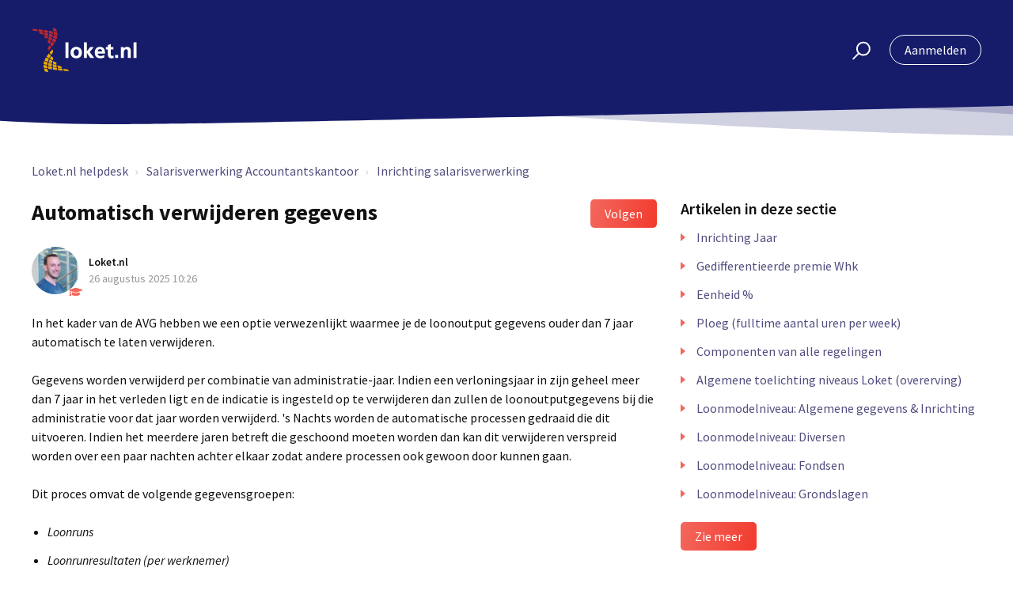

--- FILE ---
content_type: text/html; charset=utf-8
request_url: https://helpdesk.loket.nl/hc/nl/articles/360015107719-Automatisch-verwijderen-gegevens
body_size: 8841
content:
<!DOCTYPE html>
<html dir="ltr" lang="nl">
<head>
  <meta charset="utf-8" />
  <!-- v26864 -->


  <title>Automatisch verwijderen gegevens &ndash; Loket.nl helpdesk</title>

  <meta name="csrf-param" content="authenticity_token">
<meta name="csrf-token" content="">

  <meta name="description" content="In het kader van de AVG hebben we een optie verwezenlijkt waarmee je de loonoutput gegevens ouder dan 7 jaar automatisch te laten..." /><meta property="og:image" content="https://helpdesk.loket.nl/hc/theming_assets/01JK8J0J4AX08EMB43ZT4MNH5Q" />
<meta property="og:type" content="website" />
<meta property="og:site_name" content="Loket.nl helpdesk" />
<meta property="og:title" content="Automatisch verwijderen gegevens" />
<meta property="og:description" content="In het kader van de AVG hebben we een optie verwezenlijkt waarmee je de loonoutput gegevens ouder dan 7 jaar automatisch te laten verwijderen. 
Gegevens worden verwijderd per combinatie van adminis..." />
<meta property="og:url" content="https://helpdesk.loket.nl/hc/nl/articles/360015107719-Automatisch-verwijderen-gegevens" />
<link rel="canonical" href="https://helpdesk.loket.nl/hc/nl/articles/360015107719-Automatisch-verwijderen-gegevens">
<link rel="alternate" hreflang="nl" href="https://helpdesk.loket.nl/hc/nl/articles/360015107719-Automatisch-verwijderen-gegevens">
<link rel="alternate" hreflang="x-default" href="https://helpdesk.loket.nl/hc/nl/articles/360015107719-Automatisch-verwijderen-gegevens">

  <link rel="stylesheet" href="//static.zdassets.com/hc/assets/application-f34d73e002337ab267a13449ad9d7955.css" media="all" id="stylesheet" />
    <!-- Entypo pictograms by Daniel Bruce — www.entypo.com -->
    <link rel="stylesheet" href="//static.zdassets.com/hc/assets/theming_v1_support-e05586b61178dcde2a13a3d323525a18.css" media="all" />
  <link rel="stylesheet" type="text/css" href="/hc/theming_assets/78649/3268006/style.css?digest=24413042774802">

  <link rel="icon" type="image/x-icon" href="/hc/theming_assets/01JK8J0JJ4YR85JKEGE170CMCE">

    <script src="//static.zdassets.com/hc/assets/jquery-ed472032c65bb4295993684c673d706a.js"></script>
    

  <meta name="viewport" content="width=device-width, initial-scale=1.0" />

  <link href="https://fonts.googleapis.com/css?family=Source+Sans+Pro:400,400i,600,600i,700,700i" rel="stylesheet">




<link rel="stylesheet" href="https://use.fontawesome.com/releases/v5.4.2/css/all.css">
<link rel="stylesheet" href="//cdn.jsdelivr.net/highlight.js/9.10.0/styles/github.min.css" />
<link rel="stylesheet" href="//cdn.jsdelivr.net/jquery.magnific-popup/1.0.0/magnific-popup.css" />
<script src="//cdn.jsdelivr.net/jquery.magnific-popup/1.0.0/jquery.magnific-popup.min.js"></script>
<script src="//cdn.jsdelivr.net/highlight.js/9.10.0/highlight.min.js"></script>
<script>
  window.LotusConfig = {};
  LotusConfig.css = {
    activeClass: 'is-active',
    hiddenClass: 'is-hidden'
  };
  LotusConfig.categoryGroups = {
    "Accountantskantoor": [ 22296055653522, 360002865700,360002376540, 360002399199, 360002376560, 360002376580, 360002399219, 360001828540, 360002376520, 22782763689490],
    "Werkgever": [360002376600, 4410906869906, 360002376620, 360002399239, 360002399259, 360002399279, 360002399299, 360002779340],
    "Werknemer": [360002376640, 360002376660, 360002399319, 360002376680, 360002399339, 360002399359, 360002399379, 18048759431058]
  }
</script>

<style>
  h1 {
    font-weight: 700 !important;
  }

  h2,
  h3 {
    font-weight: 600 !important;
  }

  .thumbs-up,
  .thumbs-down {
    background-size: 40px;
    background-repeat: no-repeat;
    background-position: center;
    border-radius: 50%;
    background-clip: border-box;
    margin-right: 3px;
    display: inline-block;
    width: 40px;
    height: 40px;
    text-decoration: none;
    cursor: pointer;
    overflow: hidden;
    text-indent: 100%;
    white-space: nowrap;
  }

  .thumbs-up {
    background-image: url(/hc/theming_assets/01JK8J0FQFP2GKMN4AT52PTPY1);
  }

  .thumbs-down {
    background-image: url(/hc/theming_assets/01JK8J0FN9TM2MD2W4SDV79D7H);
  }

  .alternate {
    background: #fcfcfd;
  }
</style>
<script src="/hc/theming_assets/01JK8J0GKGQF6M9QZV6HYA6QXR"></script>
<script src="/hc/theming_assets/01JK8J0GEXWKCK76RGKN34NXZ7"></script>
<script src="/hc/theming_assets/01JK8J0GE9QAJ57H4FYD1QCBMY"></script>
<script src="https://cdn.jsdelivr.net/npm/vue@2.6.11"></script>
<script src="/hc/theming_assets/01JK8J0G4Z3F1Z596CY7WPXQKR"></script>
<script src="/hc/theming_assets/01JK8J0GAA2VTNR89SBDXY9GBQ"></script>
  <script type="text/javascript" src="/hc/theming_assets/78649/3268006/script.js?digest=24413042774802"></script>
</head>
<body class="community-enabled">
  
  
  

  <div class="layout">
  <div class="layout__head">
    <header class="topbar container is-hidden " data-topbar>
      <div class="container-inner topbar__container-inner">
        <div class="topbar__inner">
          <div class="topbar__col clearfix">
            <div class="logo-wrapper">
              <div class="logo">
                <a title="Start" href="/hc/nl">
                <img src="/hc/theming_assets/01JK8J0J4AX08EMB43ZT4MNH5Q" alt="Logo" /> </a>
              </div>
            </div>
            
            <button type="button" role="button" aria-label="Toggle Navigation" class="lines-button x" data-toggle-menu>
              <span class="lines"></span> </button>
          </div>
          <div class="topbar__col topbar__menu">
            <div class="topbar__collapse" data-menu>
              <div class="topbar__controls">
                <div class="topbar__search">
                  <form role="search" class="topbar__search-bar is-hidden" data-search="" data-instant="true" autocomplete="off" action="/hc/nl/search" accept-charset="UTF-8" method="get"><input type="hidden" name="utf8" value="&#x2713;" autocomplete="off" /><input type="search" name="query" id="query" placeholder="Type hier waar je naar op zoek bent..." autocomplete="off" aria-label="Type hier waar je naar op zoek bent..." />
<input type="submit" name="commit" value="Zoeken" /></form>
                  <button type="button" role="button" class="topbar__btn-search is-hidden" data-topbar-search-button>
                    <svg xmlns="http://www.w3.org/2000/svg" width="23" height="24" viewBox="0 0 23 24">
                      <g fill="none" fill-rule="evenodd" transform="translate(-6 -2)">
                        <circle cx="19.889" cy="11.611" r="8" stroke="#BDBDBD" stroke-width="2"
                          transform="rotate(45 19.89 11.61)" />
                        <path fill="#BDBDBD" fill-rule="nonzero"
                          d="M9.34328327,15.6566781 L11.3432833,15.6566781 L11.3432833,25.6606781 C11.3432833,26.2106781 10.8992833,26.6566781 10.3432833,26.6566781 C9.79128327,26.6566781 9.34328327,26.2116781 9.34328327,25.6606781 L9.34328327,15.6566781 Z"
                          transform="rotate(45 10.343 21.157)" />
                      </g>
                    </svg>
                  </button>
                </div>
                
                
                  <a class="login" data-auth-action="signin" role="button" rel="nofollow" title="Wordt in een dialoogvenster geopend" href="https://loket.zendesk.com/access?brand_id=3268006&amp;return_to=https%3A%2F%2Fhelpdesk.loket.nl%2Fhc%2Fnl%2Farticles%2F360015107719-Automatisch-verwijderen-gegevens&amp;locale=nl">Aanmelden</a>

              </div>
            </div>
          </div>
        </div>
      </div>

      <div class="hero-unit is-hidden" data-hero-unit>
        <div class="container-inner search-box search-box--hero-unit" data-search-box>
          <div class="hero-unit__title">
            
              Waar ben je naar op zoek?
            
          </div>
          <form role="search" class="search" data-search="" data-instant="true" autocomplete="off" action="/hc/nl/search" accept-charset="UTF-8" method="get"><input type="hidden" name="utf8" value="&#x2713;" autocomplete="off" /><input type="search" name="query" id="query" placeholder="Type hier waar je naar op zoek bent..." autocomplete="off" aria-label="Type hier waar je naar op zoek bent..." />
<input type="submit" name="commit" value="Zoeken" /></form>
        </div>
      </div>

      <div class="waves waves--large is-hidden" data-wave-large>
        <svg xmlns="http://www.w3.org/2000/svg" viewBox="0 0 1900 363" width="1900">
          <defs>
            <linearGradient id="a" x1="50%" x2="50%" y1="-10.882%" y2="91.608%">
              <stop stop-color="#FCFCFD" offset="0%" />
              <stop stop-color="#FFFFFF" offset="100%" />
            </linearGradient>
          </defs>
          <g class="waves__wave" fill="none" fill-rule="evenodd" transform="translate(-435)">
            <path class="waves__wave-left waves__wave-bottom"
              d="M300.982393,242.183587 C487.436581,204.5 522.207413,191.5 710.187223,191.5 C850.77646,191.5 988.117031,227.133959 1166.84036,251.758178 C1821.8349,342.002293 1969,310.462964 1969,310.462964 L1969,318 L300.543788,318 C300.543788,318 114.528206,279.867175 300.982393,242.183587 Z" />
            <path class="waves__wave-right waves__wave-bottom"
              d="M1048.83841,287.322967 C1048.83841,287.322967 1215.84125,232.793319 1456.64436,246.088521 C1547.00702,251.077618 1578.05082,261.67316 1715.69867,281.380298 C2042.85789,328.219912 2333.50021,321.967995 2333.50021,321.967995 L2333.50021,348 L1048.50061,348 L1048.83841,287.322967 Z"
              transform="matrix(-1 0 0 1 3382 0)" />
            <path class="waves__wave-left waves__wave-top"
              d="M43.2265129,102.183587 C212.151144,64.5 243.652983,51.5 413.959805,51.5 C541.331495,51.5 719.028083,79.5365681 827.680536,111.758178 C1374.76592,274 1771,350.462964 1771,350.462964 L1771,358 L259.404292,358 C259.404292,358 -125.698118,139.867174 43.2265129,102.183587 Z" />
            <path class="waves__wave-right waves__wave-top"
              d="M658.838412,187.322967 C658.838412,187.322967 847.473396,125.508991 1066.64436,146.088521 C1285.81532,166.668052 1530.29862,234.112569 1651.04919,256.404656 C1973.32429,315.900732 2333.50021,371.967995 2333.50021,371.967995 L2333.50021,398 L658.50061,408 L658.838412,187.322967 Z"
              transform="matrix(-1 0 0 1 2992 0)" />
            <path fill-rule="nonzero"
              d="M0,31 C0,31 136.772295,-7.846544 390.5,2.5 C644.22771,12.846544 809,26.5 1171,62.5 C1533,98.5 1900,31 1900,31 L1900,625 L0,625 L0,31 Z"
              transform="translate(435 253)" />
          </g>
        </svg>
      </div>
    </header>
    <div class="waves waves--small is-hidden" data-wave-small>
      <svg xmlns="http://www.w3.org/2000/svg" viewBox="0 0 1900 47" xmlns:xlink="http://www.w3.org/1999/xlink">
        <g fill="none" fill-rule="evenodd">
          <path fill-rule="nonzero"
            d="M403.925926,32 C583.088889,32 1900,0 1900,0 L0,0 C0,0 163.540741,32 403.925926,32 Z"
            transform="translate(-250)" />
          <path fill-opacity="0.2" fill-rule="nonzero"
            d="M1342.66667,76 C1552.37037,76 1900,0.2 1900,0.2 L0,0.2 C0,0.2 896.518519,76 1342.66667,76 Z"
            transform="translate(0 -29)" />
          <path fill-opacity="0.2" fill-rule="nonzero"
            d="M1342.66667,76 C1552.37037,76 1900,0.2 1900,0.2 L0,0.2 C0,0.2 896.518519,76 1342.66667,76 Z"
            transform="translate(617 -29)" />
        </g>
      </svg>
    </div>
  </div>
  <div class="layout__content">

  <main role="main">
    <div class="container article-page">
  <div class="container-inner">
    <div class="row clearfix">
  <div class="column column--sm-8">
    <ol class="breadcrumbs">
  
    <li title="Loket.nl helpdesk">
      
        <a href="/hc/nl">Loket.nl helpdesk</a>
      
    </li>
  
    <li title="Salarisverwerking Accountantskantoor">
      
        <a href="/hc/nl/categories/360002376540-Salarisverwerking-Accountantskantoor">Salarisverwerking Accountantskantoor</a>
      
    </li>
  
    <li title="Inrichting salarisverwerking">
      
        <a href="/hc/nl/sections/360003636540-Inrichting-salarisverwerking">Inrichting salarisverwerking</a>
      
    </li>
  
</ol>

  </div>
</div>


    <div class="article-container">
      <div class="article-container__column article-container__sidenav">
     
      </div>
      <div class="article-container__column article-container__article">
        <article class="article clearfix" itemscope itemtype="http://schema.org/Article">
          <header class="article-header">
            <h1 class="article__title" itemprop="name">
              
              Automatisch verwijderen gegevens
            </h1>
            
              <div class="article-header__button">
                <a class="article-subscribe" title="Wordt in een aanmeldingsdialoogvenster geopend" rel="nofollow" role="button" data-auth-action="signin" aria-selected="false" href="/hc/nl/articles/360015107719-Automatisch-verwijderen-gegevens/subscription.html">Volgen</a>
              </div>
            

            <div class="article-meta">
              <div class="article-meta__col article-meta__col--main">
                <div class="entry-info">
                  
                    <div class="entry-info__avatar">
                      <div class="avatar avatar--agent">
                        <img class="user-avatar user-avatar--default" src="https://secure.gravatar.com/avatar/56ace089b41a58ea47cf972dd43401ef?default=https%3A%2F%2Fassets.zendesk.com%2Fhc%2Fassets%2Fdefault_avatar.png&amp;r=g" alt="Avatar">
                      </div>
                    </div>
                  
                  <div class="entry-info__content">
                    
                      <b class="author">
                        
                        Loket.nl
                        
                      </b>
                    
                    <div class="meta"><time datetime="2025-08-26T10:26:40Z" title="2025-08-26T10:26:40Z" data-datetime="calendar">26 augustus 2025 10:26</time></div>
                  </div>
                </div>
              </div>
            </div>
          </header>

          <div class="article__body markdown" itemprop="articleBody" data-article>
            <p>In het kader van de AVG hebben we een optie verwezenlijkt waarmee je de loonoutput gegevens ouder dan 7 jaar automatisch te laten verwijderen. </p>
<p data-pm-slice="1 1 []">Gegevens worden verwijderd per combinatie van administratie-jaar. Indien een verloningsjaar in zijn geheel meer dan 7 jaar in het verleden ligt en de indicatie is ingesteld op te verwijderen dan zullen de loonoutputgegevens bij die administratie voor dat jaar worden verwijderd. 's Nachts worden de automatische processen gedraaid die dit uitvoeren. Indien het meerdere jaren betreft die geschoond moeten worden dan kan dit verwijderen verspreid worden over een paar nachten achter elkaar zodat andere processen ook gewoon door kunnen gaan.</p>
<p data-pm-slice="1 1 []">Dit proces omvat de volgende gegevensgroepen:</p>
<ul>
<li><em>Loonruns</em></li>
<li><em>Loonrunresultaten (per werknemer)</em></li>
<li><em>Stroken</em></li>
<li><em>Betaalbestanden</em></li>
<li><em>Loonaangifte</em></li>
<li><em>Pensioenaangifte</em></li>
<li><em>Penioenaangifte APG</em></li>
<li><em>Pensioenaangifte UPA</em></li>
<li><em>Pensioenaangifte conform loonaangifte</em></li>
<li><em>Journaalruns en resultaten</em></li>
<li><em>Periodieke loonopgave (PLO)</em></li>
<li><em>Werknemer cumulaties begin jaar</em></li>
<li><em>Overig: oude ABP en PGGM gegevens<br></em></li>
<li><em>Per 08-04-2021 worden ook de dienstverbandgegevens van werknemers die langer dan 7 jaar (fiscale bewaartermijn) uit dienst zijn, verwijderd. Hierbij dient uiteraard de datum uit dienst te zijn ingevoerd.<br>Heeft een persoon meerdere dienstverbanden dan zullen de dienstverbandgegevens én de persoonsgegevens pas verwijderd worden nadat ook van het meest recente dienstverband de bewaartermijn is verstreken. Het kan dus voorkomen dat dienstverbandgegevens nog zichtbaar zijn maar dat komt dan door het bestaan van een extra dienstverband. <br>Uiteraard kan er ook een nabetaling hebben plaatsgevonden na een jaarovergang volgend op een uitdienst datum. (bijv. uit dienst 31-12 en de afrekening vindt plaats in het volgende kalenderjaar)  In dat geval zijn er nog loonresultaten na de datum uit dienst en zal dit dienstverband pas verwijderd worden na het verwijderen van de loonresultaten.</em></li>
</ul>
<p>Het kan voorkomen dat een werkgever niet meer door je wordt verloond. Als de dienstverbanden niet zijn beëindigd, blijven die dienstverbandgegevens en persoonsgegevens uiteraard wél aanwezig.</p>
<p> </p>
<p>Deze functionaliteit is terug te vinden in Loket Classic door op providerniveau te navigeren naar<span> </span><em>Algemeen. </em>Hier kan worden gekozen uit de volgende opties:<br>-<em><span> </span>Ja</em><span> </span>(wel automatisch verwijderen)<br>-<span> </span><em>Nee</em><span> </span>(niet automatisch verwijderen)</p>
<p><img src="/hc/article_attachments/360024761440" alt="mceclip0.png"><br>Op administratieniveau benader je de functionaliteit via<em> Algemene gegevens.<br></em>Hier kan worden gekozen uit de volgende opties:<br>-<span> </span><em>Ja</em><span> </span>(wel automatisch verwijderen)<br>-<span> </span><em>Nee</em><span> </span>(niet automatisch verwijderen)<br>-<span> </span><em>Niet afwijkend</em><span> </span>(Keuze op providerniveau wordt gevolgd)</p>
<p><img src="/hc/article_attachments/360024766159" alt="mceclip1.png"><br><br>Als default staat de indicatie op providerniveau op<span> </span><em>Nee</em> en op administratieniveau op<span> </span><em>Niet afwijkend</em>. Mocht je dus gebruik willen maken van deze functionaliteit voor al je administraties, zet de indicatie op providerniveau dan op<span> </span><em>Ja</em>.</p>
<p> </p>
<p> </p>
          </div>

          <div class="article__attachments">
            
          </div>

        </article>

        <footer class="article-footer clearfix">
          
            <div class="article-vote">
            
              <small class="article-vote-count">
                <span class="article-vote-label">Aantal gebruikers dat dit nuttig vond: 0 van 0</span>
              </small>
            </div>
          
        </footer>

        
        
      </div>
      <div class="article-container__column article-container__toc">
        <div data-toc='{"mobileBreakpoint": 991}'></div>
      </div>

      <div class="article-container__column article-container__sidebar">
        <div class="article-sidebar">
          
            <section class="section-articles">
              <h3 class="section-articles__title">Artikelen in deze sectie</h3>
              <ul class="section-articles__list">
                
                  <li class="section-articles__item">
                    <a href="/hc/nl/articles/28688987218322-Inrichting-Jaar"
                      class="section-articles__link ">Inrichting Jaar</a>
                  </li>
                
                  <li class="section-articles__item">
                    <a href="/hc/nl/articles/28631424766226-Gedifferentieerde-premie-Whk"
                      class="section-articles__link ">Gedifferentieerde premie Whk</a>
                  </li>
                
                  <li class="section-articles__item">
                    <a href="/hc/nl/articles/28615298858258-Eenheid"
                      class="section-articles__link ">Eenheid %</a>
                  </li>
                
                  <li class="section-articles__item">
                    <a href="/hc/nl/articles/28602625341330-Ploeg-fulltime-aantal-uren-per-week"
                      class="section-articles__link ">Ploeg (fulltime aantal uren per week)</a>
                  </li>
                
                  <li class="section-articles__item">
                    <a href="/hc/nl/articles/23352135589138-Componenten-van-alle-regelingen"
                      class="section-articles__link ">Componenten van alle regelingen</a>
                  </li>
                
                  <li class="section-articles__item">
                    <a href="/hc/nl/articles/115003760085-Algemene-toelichting-niveaus-Loket-overerving"
                      class="section-articles__link ">Algemene toelichting niveaus Loket (overerving)</a>
                  </li>
                
                  <li class="section-articles__item">
                    <a href="/hc/nl/articles/115003768969-Loonmodelniveau-Algemene-gegevens-Inrichting"
                      class="section-articles__link ">Loonmodelniveau: Algemene gegevens &amp; Inrichting</a>
                  </li>
                
                  <li class="section-articles__item">
                    <a href="/hc/nl/articles/115003978829-Loonmodelniveau-Diversen"
                      class="section-articles__link ">Loonmodelniveau: Diversen</a>
                  </li>
                
                  <li class="section-articles__item">
                    <a href="/hc/nl/articles/115003964065-Loonmodelniveau-Fondsen"
                      class="section-articles__link ">Loonmodelniveau: Fondsen</a>
                  </li>
                
                  <li class="section-articles__item">
                    <a href="/hc/nl/articles/115003868185-Loonmodelniveau-Grondslagen"
                      class="section-articles__link ">Loonmodelniveau: Grondslagen</a>
                  </li>
                
              </ul>
              
                <a href="/hc/nl/sections/360003636540-Inrichting-salarisverwerking" class="btn btn--default">Zie meer</a>
              
            </section>
          
          
            <div data-recent-articles></div>
          
        </div>
      </div>
    </div>
  </div>
</div>
  </main>

  </div>
<div class="layout__footer">
  <footer class="footer">
    <div class="footer__wrapper container">
      <div class="waves waves--footer">
        <svg xmlns="http://www.w3.org/2000/svg" viewBox="0 0 1900 100" width="1900"
          xmlns:xlink="http://www.w3.org/1999/xlink">
          <g transform="translate(-578)">
            <path class="waves__wave waves__wave-footer-with-opacity"
              d="M0,74.3635517 C0,74.3635517 149.686491,112.453979 552.5,94.3635517 C955.313509,76.2731247 1085.21689,63.4466345 1336,24.3635517 C1586.78311,-14.7195311 1900,116 1900,116 L1900,684.363552 L0,684.363552 L0,74.3635517 Z"
              opacity="0.4" />
            <path class="waves__wave waves__wave-footer-with-opacity"
              d="M578,21 C578,21 700,-7.5 1130.5,61.7525987 C1561,131.005197 1663.21689,18.4672903 1914,3.21512382 C2164.78311,-12.0370427 2478,51.0201205 2478,51.0201205 L2478,292 L578,292 L578,21 Z"
              opacity="0.4" />
            <path class="waves__wave waves__wave--footer-primary"
              d="M578,81.0871789 C729,43 948.5,20.5 1208.5,38.5 C1468.5,56.5 2141,147 2478,10 C2478,159 2478,645.450731 2478,645.450731 L578,645.450731 C578,645.450731 578,129 578,81.0871789 Z" />
          </g>
        </svg>
      </div>
      <div class="container-inner footer__inner">
        <div class="footer__col copyright">
          <p><a href="https://www.loket.nl/" target="_blank">@Loket.nl</a></p>
        </div>
        <div class="footer__col footer__col--social-links">
          
            <a href="https://www.linkedin.com/company/loket-nl/"
               target="_blank" class="footer-social-link fab fa-linkedin-in"></a>
          
          
            <a href="https://www.instagram.com/loket.nl/"
               target="_blank" class="footer-social-link fab fa-instagram"></a>
          
          
            <a href="https://www.facebook.com/loket.nl/"
              target="_blank" class="footer-social-link fab fa-facebook-f"></a>
          
          
          
          <p><a href="https://helpdesk.loket.nl/hc/nl/community/topics" style="color: white;">Bezoek ons gebruikersplatform</a></p>
        </div>
      </div>
    </div>
  </footer>
</div>
</div>

<button class="scroll-to-top fa fa-angle-up" data-scroll-to-top></button>




  <!-- / -->

  
  <script src="//static.zdassets.com/hc/assets/nl.332c0df15a6f6c793243.js"></script>
  

  <script type="text/javascript">
  /*

    Greetings sourcecode lurker!

    This is for internal Zendesk and legacy usage,
    we don't support or guarantee any of these values
    so please don't build stuff on top of them.

  */

  HelpCenter = {};
  HelpCenter.account = {"subdomain":"loket","environment":"production","name":"Loket.nl helpdesk"};
  HelpCenter.user = {"identifier":"da39a3ee5e6b4b0d3255bfef95601890afd80709","email":null,"name":"","role":"anonymous","avatar_url":"https://assets.zendesk.com/hc/assets/default_avatar.png","is_admin":false,"organizations":[],"groups":[]};
  HelpCenter.internal = {"asset_url":"//static.zdassets.com/hc/assets/","web_widget_asset_composer_url":"https://static.zdassets.com/ekr/snippet.js","current_session":{"locale":"nl","csrf_token":null,"shared_csrf_token":null},"usage_tracking":{"event":"article_viewed","data":"[base64]","url":"https://helpdesk.loket.nl/hc/activity"},"current_record_id":"360015107719","current_record_url":"/hc/nl/articles/360015107719-Automatisch-verwijderen-gegevens","current_record_title":"Automatisch verwijderen gegevens","current_text_direction":"ltr","current_brand_id":3268006,"current_brand_name":"Loket.nl helpdesk","current_brand_url":"https://loket.zendesk.com","current_brand_active":true,"current_path":"/hc/nl/articles/360015107719-Automatisch-verwijderen-gegevens","show_autocomplete_breadcrumbs":true,"user_info_changing_enabled":false,"has_user_profiles_enabled":false,"has_end_user_attachments":true,"user_aliases_enabled":false,"has_anonymous_kb_voting":false,"has_multi_language_help_center":true,"show_at_mentions":false,"embeddables_config":{"embeddables_web_widget":false,"embeddables_help_center_auth_enabled":false,"embeddables_connect_ipms":false},"answer_bot_subdomain":"static","gather_plan_state":"subscribed","has_article_verification":true,"has_gather":true,"has_ckeditor":false,"has_community_enabled":true,"has_community_badges":true,"has_community_post_content_tagging":false,"has_gather_content_tags":true,"has_guide_content_tags":true,"has_user_segments":true,"has_answer_bot_web_form_enabled":false,"has_garden_modals":false,"theming_cookie_key":"hc-da39a3ee5e6b4b0d3255bfef95601890afd80709-2-preview","is_preview":false,"has_search_settings_in_plan":true,"theming_api_version":1,"theming_settings":{"toggle_translations":false,"body_bg":"#fff","brand_primary":"#161c6a","brand_secondary":"#f4675d","text_color":"#111","link_color":"#504d7f","font_size_base":"16px","font_family_base":"'Source Sans Pro', sans-serif","line_height_base":"1.5","hero_show_image":false,"hero_homepage_image":"/hc/theming_assets/01JK8J0HPRAYFWF2E94YGGMCK1","hero_unit_mask_bg":"#161c6a","hero_unit_mask_opacity":"1","hero_title":"Waar ben je naar op zoek?","hero_title_color":"#fff","search_placeholder":"Type hier waar je naar op zoek bent...","button_color_1":"#f4675d","logo":"/hc/theming_assets/01JK8J0J4AX08EMB43ZT4MNH5Q","logo_height":"56px","favicon":"/hc/theming_assets/01JK8J0JJ4YR85JKEGE170CMCE","border_radius_base":"4px","toggle_custom_blocks":true,"toggle_promoted_articles":true,"toggle_category_list":true,"toggle_category_tree":false,"brand_info":"#5bc0de","brand_success":"#504d7f","brand_warning":"#fad782","brand_danger":"#ff5252","custom_block_1_icon":"/hc/theming_assets/01JK8J0JYT8XSETQ4M4AS2KQBD","custom_block_1_title":"Accountantskantoor","custom_block_1_description":"Vind hier de informatie voor jou als accountantskantoor.","custom_block_2_icon":"/hc/theming_assets/01JK8J0KACCRCJR7RP5ZARSJTH","custom_block_2_title":"Werkgever","custom_block_2_description":"Vind hier de informatie voor jou als werkgever.","custom_block_3_icon":"/hc/theming_assets/01JK8J0KPCPJVW3J938V3WFHG7","custom_block_3_title":"Werknemer","custom_block_3_description":"Vind hier de informatie voor jou als werknemer.","toggle_help_center_title":false,"help_center_title":"Help Center","topbar_text_color":"#fff","topbar_link_color":"#fff","topbar_button_color":"#fff","footer_text_color":"#fff","footer_link_color":"#fff","footer_social_link_color":"#fff","footer_cta_title":"Kun je niet vinden wat je zoekt?","footer_cta_subtitle":"","toggle_facebook_icon":true,"facebook_url":"https://www.facebook.com/loket.nl/","toggle_twitter_icon":false,"twitter_url":"https://twitter.com/loketpuntnl","toggle_youtube_icon":false,"youtube_url":"https://youtube.com","toggle_linkedin_icon":true,"linkedin_url":"https://www.linkedin.com/company/loket-nl/","toggle_instagram_icon":true,"instagram_url":"https://www.instagram.com/loket.nl/","show_articles_in_section":true,"show_article_author":true,"show_article_comments":false,"show_follow_article":true,"show_recently_viewed_articles":true,"show_follow_section":true,"show_follow_community_post":true,"show_follow_community_topic":true},"has_pci_credit_card_custom_field":true,"help_center_restricted":false,"is_assuming_someone_else":false,"flash_messages":[],"user_photo_editing_enabled":true,"user_preferred_locale":"nl","base_locale":"nl","login_url":"https://loket.zendesk.com/access?brand_id=3268006\u0026return_to=https%3A%2F%2Fhelpdesk.loket.nl%2Fhc%2Fnl%2Farticles%2F360015107719-Automatisch-verwijderen-gegevens","has_alternate_templates":true,"has_custom_statuses_enabled":false,"has_hc_generative_answers_setting_enabled":true,"has_generative_search_with_zgpt_enabled":false,"has_suggested_initial_questions_enabled":false,"has_guide_service_catalog":true,"has_service_catalog_search_poc":false,"has_service_catalog_itam":false,"has_csat_reverse_2_scale_in_mobile":false,"has_knowledge_navigation":false,"has_unified_navigation":false,"has_unified_navigation_eap_access":false,"has_csat_bet365_branding":false,"version":"v26864","dev_mode":false};
</script>

  
  <script src="//static.zdassets.com/hc/assets/moment-3b62525bdab669b7b17d1a9d8b5d46b4.js"></script>
  <script src="//static.zdassets.com/hc/assets/hc_enduser-d7240b6eea31e24cbd47b3b04ab3c4c3.js"></script>
  
  
</body>
</html>

--- FILE ---
content_type: application/javascript
request_url: https://helpdesk.loket.nl/hc/theming_assets/01JK8J0G4Z3F1Z596CY7WPXQKR
body_size: -187
content:
Vue.component('super-categories', {
  data: function() {
    return {
      categories: [],
      filteredCategories: [],
      activeSuperGroup: ''
    };
  },
  mounted: function() {
    var self = this;
    $(window).on('apiDataFetched', function(e, data, options, fromStr) {
      self.categories = data.categories;
    });
  },
  methods: {
    filterCategories: function(name, e) {
      e.preventDefault();
      var width = $(window).width();
      this.activeSuperGroup = name;
      this.filteredCategories = this.categories.filter(function(category) {
        return LotusUtils.findOne(
          [category.id],
          LotusConfig.categoryGroups[name]
        );
      });

      if (width < 787) {
        $('html, body').animate(
          {
            scrollTop: $('#category-list').offset().top
          },
          500
        );
      }
    }
  }
});


--- FILE ---
content_type: application/javascript
request_url: https://helpdesk.loket.nl/hc/theming_assets/01JK8J0GAA2VTNR89SBDXY9GBQ
body_size: -158
content:
Vue.component('promoted-articles', {
  props: ['group'],
  data: function() {
    return {
      articles: []
    };
  },
  mounted: function() {
    var self = this;

    $(window).on('apiDataFetched', function(e, data, options, fromStr) {
      var articles = [];
      LotusConfig.categoryGroups[self.group].forEach(function(id) {
        var categoryArticles = ApiData.filterByCategoryId(data, id).articles;
        var promotedArticles = categoryArticles.filter(function(e) {
          return e.promoted;
        });

        articles.push(promotedArticles);
      });

      self.articles = LotusUtils.flatten(articles);
    });
  }
});


--- FILE ---
content_type: application/javascript
request_url: https://helpdesk.loket.nl/hc/theming_assets/01JK8J0GEXWKCK76RGKN34NXZ7
body_size: 1239
content:
/**
 * LotusUtils v1.0.0 - A set of useful helpers
 * Copyright (c) 2015-2019 Lotus Themes <hello@lotusthemes.com>
 */

(function($, window, document) {
  ('use strict');

  const LotusUtils = {
    /**
     * Get HC locale
     * @param {string?} pageUrl: page url
     * @return {string}: locale
     */
    getLocale: function(pageUrl) {
      const url = pageUrl || window.location.href;
      const links = url.split('/');
      const hcIndex = links.indexOf('hc');
      const links2 = links[hcIndex + 1].split('?');

      return links2[0];
    },

    /**
     * Get page ID
     * @param {string?} pageUrl: page url
     * @return {number | null}: page ID or null
     */
    getPageId: function(pageUrl) {
      const url = pageUrl || window.location.href;
      const links = url.split('/');
      const result = links[links.length - 1];
      return parseInt(result, 10) || null;
    },

    /**
     * Get category ID
     * @param {string?} url: page url
     * @return {number | null}: category ID or null
     */
    getCategoryId: function(url) {
      if (this.isCategoryPage(url)) {
        return this.getPageId(url);
      } else if (!url) {
        const $breadcrumbsItems = $('.breadcrumbs li');

        $breadcrumbsItems.each(function(i) {
          const linkUrl = $breadcrumbsItems
            .eq(i)
            .find('a')
            .attr('href');
          if (linkUrl && this.isCategoryPage(linkUrl)) {
            return this.getPageId(linkUrl);
          }
        });
      }
      return null;
    },

    /**
     * Get section ID
     * @param {string?} url: page url
     * @return {number | null}: section ID or null
     */
    getSectionId: function(url) {
      if (this.isSectionPage(url)) {
        return this.getPageId(url);
      } else if (!url) {
        const $breadcrumbsItems = $('.breadcrumbs li');
        $breadcrumbsItems.each(function(i, link) {
          const linkUrl = $breadcrumbsItems
            .eq(i)
            .find('a')
            .attr('href');
          if (linkUrl && this.isSectionPage(linkUrl)) {
            return this.getPageId(linkUrl);
          }
        });
      }
      return null;
    },

    /**
     * Get article ID
     * @param {string?} url: page url
     * @return {number | null}: article ID or null
     */
    getArticleId: function(url) {
      if (this.isArticlePage(url)) {
        return this.getPageId(url);
      }
      return null;
    },

    /**
     * Get current user info
     * @param {function} callback
     * @async
     */
    getCurrentUser: function(callback) {
      const context = this;
      $.getJSON('/api/v2/users/me.json')
        .done(function(response) {
          return callback.call(context, null, response.user);
        })
        .fail(function(jqxhr, textStatus, error) {
          return callback.call(context, jqxhr, null);
        });
    },

    /**
     * Get all article images
     * @param {String} articleBody: article body
     * @return {Array}
     */
    getArticleImages: function(articleBody) {
      const $body = $('<div>' + articleBody + '</div>');
      const $images = $body.find('img');

      return $images.map(function() {
        return this.getAttribute('src');
      });
    },

    /**
     * Is home page
     * @param {string?} pageUrl: page url
     * @return {boolean}
     */
    isHomePage: function(pageUrl) {
      const url = pageUrl || window.location.href;
      return (
        /^http(s)?:\/\/[^\/?#]+(\/hc(\/[a-z-_]+)?(\/)?([?]([^?\/]+)?)?([#]([^#\/]+)?)?)?$/.test(
          url
        ) || /\/hc\/([a-z-]+\/)?signin/i.test(url)
      );
    },

    /**
     * Is category page
     * @param {string?} pageUrl: page url
     * @return {boolean}
     */
    isCategoryPage: function(pageUrl) {
      const url = pageUrl || window.location.href;
      return /\/hc\/([a-z-]+\/)?categories\//i.test(url);
    },

    /**
     * Is section page
     * @param {string?} pageUrl: page url
     * @return {boolean}
     */
    isSectionPage: function(pageUrl) {
      const url = pageUrl || window.location.href;
      return /\/hc\/([a-z-]+\/)?sections\//i.test(url);
    },

    /**
     * Is article page
     * @param {string?} pageUrl: page url
     * @return {boolean}
     */
    isArticlePage: function(pageUrl) {
      const url = pageUrl || window.location.href;
      return /\/hc\/([a-z-]+\/)?articles\//i.test(url);
    },

    /**
     * Is new request page
     * @param {string?} pageUrl: page url
     * @return {boolean}
     */
    isNewRequestPage: function(pageUrl) {
      const url = pageUrl || window.location.href;
      return /\/hc\/([a-z-]+\/)?requests\/new[/]?[^/]*$/i.test(url);
    },

    /**
     * Is search results page
     * @param {string?} pageUrl: page url
     * @return {boolean}
     */
    isSearchResultsPage: function(pageUrl) {
      const url = pageUrl || window.location.href;
      return /\/hc\/([a-z-]+\/)?search\?*.*/i.test(url);
    },

    /**
     * Is end user
     * @param {object|undefined} user: user info object, getting from this.getCurrentUser()
     * @return {boolean}
     */
    isEndUser: function(user) {
      return !!(user && user.role && user.role === 'end-user');
    },

    /**
     * @description determine if an array contains one or more items from another array.
     * @param {array} haystack the array to search.
     * @param {array} arr the array providing items to check for in the haystack.
     * @return {boolean} true|false if haystack contains at least one item from arr.
     */
    findOne: function (haystack, arr) {
      return arr.some(function(v) {
        return haystack.indexOf(v) >= 0;
      });
    },
    /**
     * Has user tags
     * @param {object|undefined} user: user info object, getting from this.getCurrentUser()
     * @param {Array<string>} tags
     * @return {boolean}
     */
    hasUserTags: function(user, tags) {
      if (user && user.tags) {
        return this.findOne(tags, user.tags);
      }
      return false;
    },

    truncate: function(text, limit, clamp) {
      clamp = clamp || '...';
      var node = document.createElement('div');
      node.innerHTML = text;
      var content = node.textContent;
      return content.length > limit
        ? content.slice(0, limit) + clamp
        : content;
    },

    getUrlParameter: function(param) {
      var pageURL = window.location.search.substring(1),
        URLVariables = pageURL.split('&'),
        parameterName,
        i;

      for (i = 0; i < URLVariables.length; i++) {
        parameterName = URLVariables[i].split('=');

        if (parameterName[0] === param) {
          return parameterName[1] === undefined
            ? true
            : decodeURIComponent(parameterName[1]);
        }
      }
    },
    flatten: function (array) {
      if (!array.length) {
        return []
      }
      return array.reduce(function(prev, curr) {
        return prev.concat(curr);
      });
    }
  };

  window.LotusUtils = LotusUtils;
})(jQuery, window, document);


--- FILE ---
content_type: application/javascript
request_url: https://helpdesk.loket.nl/hc/theming_assets/01JK8J0GKGQF6M9QZV6HYA6QXR
body_size: 4271
content:
/**
 * Zendesk API wrapper for Lotus Themes Extensions v3.14.3
 * 
 * Copyright (c) 2014-2021 Lotus Themes
 * https://www.lotusthemes.com
 */

!function(){"use strict";function t(t,e){for(var i=0;i<e.length;i++){var n=e[i];n.enumerable=n.enumerable||!1,n.configurable=!0,"value"in n&&(n.writable=!0),Object.defineProperty(t,n.key,n)}}var e=function(){var t=String.fromCharCode,e="ABCDEFGHIJKLMNOPQRSTUVWXYZabcdefghijklmnopqrstuvwxyz0123456789+/=",i="ABCDEFGHIJKLMNOPQRSTUVWXYZabcdefghijklmnopqrstuvwxyz0123456789+-$",n={};function o(t,e){if(!n[t]){n[t]={};for(var i=0;i<t.length;i++)n[t][t.charAt(i)]=i}return n[t][e]}var r={compressToBase64:function(t){if(null==t)return"";var i=r._compress(t,6,(function(t){return e.charAt(t)}));switch(i.length%4){default:return i;case 1:return i+"===";case 2:return i+"==";case 3:return i+"="}},decompressFromBase64:function(t){return null==t?"":""==t?null:r._decompress(t.length,32,(function(i){return o(e,t.charAt(i))}))},compressToUTF16:function(e){return null==e?"":r._compress(e,15,(function(e){return t(e+32)}))+" "},decompressFromUTF16:function(t){return null==t?"":""==t?null:r._decompress(t.length,16384,(function(e){return t.charCodeAt(e)-32}))},compressToUint8Array:function(t){for(var e=r.compress(t),i=new Uint8Array(2*e.length),n=0,o=e.length;n<o;n++){var s=e.charCodeAt(n);i[2*n]=s>>>8,i[2*n+1]=s%256}return i},decompressFromUint8Array:function(e){if(null==e)return r.decompress(e);for(var i=new Array(e.length/2),n=0,o=i.length;n<o;n++)i[n]=256*e[2*n]+e[2*n+1];var s=[];return i.forEach((function(e){s.push(t(e))})),r.decompress(s.join(""))},compressToEncodedURIComponent:function(t){return null==t?"":r._compress(t,6,(function(t){return i.charAt(t)}))},decompressFromEncodedURIComponent:function(t){return null==t?"":""==t?null:(t=t.replace(/ /g,"+"),r._decompress(t.length,32,(function(e){return o(i,t.charAt(e))})))},compress:function(e){return r._compress(e,16,(function(e){return t(e)}))},_compress:function(t,e,i){if(null==t)return"";var n,o,r,s={},a={},c="",u="",l="",h=2,d=3,f=2,p=[],g=0,m=0;for(r=0;r<t.length;r+=1)if(c=t.charAt(r),Object.prototype.hasOwnProperty.call(s,c)||(s[c]=d++,a[c]=!0),u=l+c,Object.prototype.hasOwnProperty.call(s,u))l=u;else{if(Object.prototype.hasOwnProperty.call(a,l)){if(l.charCodeAt(0)<256){for(n=0;n<f;n++)g<<=1,m==e-1?(m=0,p.push(i(g)),g=0):m++;for(o=l.charCodeAt(0),n=0;n<8;n++)g=g<<1|1&o,m==e-1?(m=0,p.push(i(g)),g=0):m++,o>>=1}else{for(o=1,n=0;n<f;n++)g=g<<1|o,m==e-1?(m=0,p.push(i(g)),g=0):m++,o=0;for(o=l.charCodeAt(0),n=0;n<16;n++)g=g<<1|1&o,m==e-1?(m=0,p.push(i(g)),g=0):m++,o>>=1}0==--h&&(h=Math.pow(2,f),f++),delete a[l]}else for(o=s[l],n=0;n<f;n++)g=g<<1|1&o,m==e-1?(m=0,p.push(i(g)),g=0):m++,o>>=1;0==--h&&(h=Math.pow(2,f),f++),s[u]=d++,l=String(c)}if(""!==l){if(Object.prototype.hasOwnProperty.call(a,l)){if(l.charCodeAt(0)<256){for(n=0;n<f;n++)g<<=1,m==e-1?(m=0,p.push(i(g)),g=0):m++;for(o=l.charCodeAt(0),n=0;n<8;n++)g=g<<1|1&o,m==e-1?(m=0,p.push(i(g)),g=0):m++,o>>=1}else{for(o=1,n=0;n<f;n++)g=g<<1|o,m==e-1?(m=0,p.push(i(g)),g=0):m++,o=0;for(o=l.charCodeAt(0),n=0;n<16;n++)g=g<<1|1&o,m==e-1?(m=0,p.push(i(g)),g=0):m++,o>>=1}0==--h&&(h=Math.pow(2,f),f++),delete a[l]}else for(o=s[l],n=0;n<f;n++)g=g<<1|1&o,m==e-1?(m=0,p.push(i(g)),g=0):m++,o>>=1;0==--h&&(h=Math.pow(2,f),f++)}for(o=2,n=0;n<f;n++)g=g<<1|1&o,m==e-1?(m=0,p.push(i(g)),g=0):m++,o>>=1;for(;;){if(g<<=1,m==e-1){p.push(i(g));break}m++}return p.join("")},decompress:function(t){return null==t?"":""==t?null:r._decompress(t.length,32768,(function(e){return t.charCodeAt(e)}))},_decompress:function(e,i,n){var o,r,s,a,c,u,l,h=[],d=4,f=4,p=3,g="",m=[],v={val:n(0),position:i,index:1};for(o=0;o<3;o+=1)h[o]=o;for(s=0,c=Math.pow(2,2),u=1;u!=c;)a=v.val&v.position,v.position>>=1,0==v.position&&(v.position=i,v.val=n(v.index++)),s|=(a>0?1:0)*u,u<<=1;switch(s){case 0:for(s=0,c=Math.pow(2,8),u=1;u!=c;)a=v.val&v.position,v.position>>=1,0==v.position&&(v.position=i,v.val=n(v.index++)),s|=(a>0?1:0)*u,u<<=1;l=t(s);break;case 1:for(s=0,c=Math.pow(2,16),u=1;u!=c;)a=v.val&v.position,v.position>>=1,0==v.position&&(v.position=i,v.val=n(v.index++)),s|=(a>0?1:0)*u,u<<=1;l=t(s);break;case 2:return""}for(h[3]=l,r=l,m.push(l);;){if(v.index>e)return"";for(s=0,c=Math.pow(2,p),u=1;u!=c;)a=v.val&v.position,v.position>>=1,0==v.position&&(v.position=i,v.val=n(v.index++)),s|=(a>0?1:0)*u,u<<=1;switch(l=s){case 0:for(s=0,c=Math.pow(2,8),u=1;u!=c;)a=v.val&v.position,v.position>>=1,0==v.position&&(v.position=i,v.val=n(v.index++)),s|=(a>0?1:0)*u,u<<=1;h[f++]=t(s),l=f-1,d--;break;case 1:for(s=0,c=Math.pow(2,16),u=1;u!=c;)a=v.val&v.position,v.position>>=1,0==v.position&&(v.position=i,v.val=n(v.index++)),s|=(a>0?1:0)*u,u<<=1;h[f++]=t(s),l=f-1,d--;break;case 2:return m.join("")}if(0==d&&(d=Math.pow(2,p),p++),h[l])g=h[l];else{if(l!==f)return null;g=r+r.charAt(0)}m.push(g),h[f++]=r+g.charAt(0),r=g,0==--d&&(d=Math.pow(2,p),p++)}}};return r}();"function"==typeof define&&define.amd?define((function(){return e})):"undefined"!=typeof module&&null!=module&&(module.exports=e);var i,n,o=function(t,e){for(var i=function(i){t.filter((function(t){return t.id===e[i].id})).length||t.push(e[i])},n=0;n<e.length;n++)i(n);return t},r=function(t,e,i){var n=i?i+"_":"";return"number"==typeof e?t[n+"id"]===e:-1!==e.indexOf(t[n+"id"])},s=function(t,e,i){for(var n=[],r=function(r){var s=!!t[r]["".concat(i,"_id")],a=e.filter((function(e){return e[s?"id":"".concat(i,"_id")]===t[r][s?"".concat(i,"_id"):"id"]}));n=o(n,a)},s=0;s<t.length;s++)r(s);return n},a=(i=/[?&]locale=([A-Za-z0-9-]+)/i,n=/\/hc\/([A-Za-z0-9-]+)[\S]*/i,window.location.search&&window.location.search.match(i)?window.location.search.replace(i,"$1"):window.location.pathname.match(n)?window.location.pathname.replace(n,"$1"):"en-us"),c="/api/v2/help_center/sections.json",u="/api/v2/help_center/articles.json",l="apiDataFetched",h="apiDataUpdated",d=function(t,e){var i={categories:[],sections:[],articles:[]};return i.categories=t.categories.filter((function(t){return r(t,e)})),i.sections=t.sections.filter((function(t){return r(t,e,"category")})),i.articles=s(i.sections,t.articles,"section"),i},f=function(t,e){var i={categories:[],sections:[],articles:[]};return i.sections=t.sections.filter((function(t){return r(t,e)})),i.articles=t.articles.filter((function(t){return r(t,e,"section")})),i.categories=s(i.sections,t.categories,"category"),i};function p(t,e,i){return t.sections.filter((function(t){return e?t.category_id===e&&!t.parent_section_id:t.parent_section_id===i})).map((function(e){return Object.assign({},e,{articles:t.articles.filter((function(t){return t.section_id===e.id})),sections:p(t,null,e.id)})}))}var g=function(t){return m(t)};function m(t,e){return t.sections.filter((function(t){return e?t.parent_section_id===e:!t.parent_section_id})).map((function(e){return Object.assign({},e,{articles:t.articles.filter((function(t){return t.section_id===e.id})),sections:m(t,e.id)})}))}function v(t,e,i){var n=Array.from(t);if(n.length){var o=n[0][e],r="number"==typeof o,s=o&&o.match&&o.match(/^[0-9]+-[0-9]{2}-[0-9]{2}T[0-9]{2}:[0-9]{2}:[0-9]{2}Z$/);(r||s||"string"==typeof o)&&n.sort((function(t,n){var o=s?new Date(t[e]).getTime():t[e],r=s?new Date(n[e]).getTime():n[e];return o>r?i?-1:1:o<r?i?1:-1:0}))}return n}var y={debug:!1,cacheLifetime:6e4,hcUrl:null,localStorage:{data:"lotus_data",timeout:"lotus_data_timeout",locale:"lotus_data_locale",requestsCount:"lotus_data_requests"},fetch:["articles","sections","categories"],fetchFromServer:!1,delay:0,sortBy:"position",excludeFields:null,onDataFetched:null},w=function(){function i(t){!function(t,e){if(!(t instanceof e))throw new TypeError("Cannot call a class as a function")}(this,i),this.options=$.extend({},y,t),window["api_data_"+this.options.localStorage.data]||(window["api_data_"+this.options.localStorage.data]=!0,this.data={categories:[],sections:[],articles:[]},this.dataContainer={categories:[],sections:[],articles:[]},this.$window=$(window),this.updated=!1,this.requestIndex=0,this.requestTotalIndex=0,this.requestsCount=0,this.iterationsCount=0,this.dataFetchFrom=null,this.dataFetched=!1,this.parentSectionsId=[],this.fetchOnlySections=!1,this.startTime=(new Date).getTime(),setTimeout(this.init.bind(this),this.options.delay))}var n,m,w;return n=i,w=[{key:"version",get:function(){return"3.14.3"}},{key:"filterByCategoryId",value:function(t,e){return d(t,e)}},{key:"filterBySectionId",value:function(t,e){return f(t,e)}},{key:"filterByArticleId",value:function(t,e){return function(t,e){var i={categories:[],sections:[],articles:[]};return i.articles=t.articles.filter((function(t){return r(t,e)})),i.sections=s(i.articles,t.sections,"section"),i.categories=s(i.sections,t.categories,"category"),i}(t,e)}},{key:"filterBySiblingsSectionsId",value:function(t,e){return function(t,e){var i=[];return t.sections.filter((function(t){r(t,e)&&-1===i.indexOf(t.category_id)&&i.push(t.category_id)})),d(t,i)}(t,e)}},{key:"filterBySiblingsArticlesId",value:function(t,e){return function(t,e){var i=[];return t.articles.filter((function(t){r(t,e)&&-1===i.indexOf(t.section_id)&&i.push(t.section_id)})),f(t,i)}(t,e)}},{key:"filterByLabelName",value:function(t,e){return function(t,e){var i={categories:[],sections:[],articles:[]};return i.articles=t.articles.filter((function(t){if("string"==typeof e)return-1!==t.label_names.indexOf(e);for(var i=0;i<e.length;i++)if(-1!==t.label_names.indexOf(e[i]))return!0;return!1})),i.sections=s(i.articles,t.sections,"section"),i.categories=s(i.sections,t.categories,"category"),i}(t,e)}},{key:"toFlatCategoriesTree",value:function(t){return function(t){return t.categories.map((function(e){return Object.assign({},e,{sections:t.sections.filter((function(t){return t.category_id===e.id})).map((function(e){return Object.assign({},e,{articles:t.articles.filter((function(t){return t.section_id===e.id}))})}))})}))}(t)}},{key:"toCategoriesTree",value:function(t){return function(t){return t.categories.map((function(e){return Object.assign({},e,{sections:p(t,e.id)})}))}(t)}},{key:"toFlatSectionsTree",value:function(t){return function(t){return t.sections.map((function(e){return Object.assign({},e,{articles:t.articles.filter((function(t){return t.section_id===e.id}))})}))}(t)}},{key:"toSectionsTree",value:function(t){return g(t)}},{key:"sortBy",value:function(t,e,i){return function(t,e,i){var n={categories:[],sections:[],articles:[]};return n.categories=v(t.categories,e,i),n.sections=v(t.sections,e,i),n.articles=v(t.articles,e,i),n}(t,e,!!i)}}],(m=[{key:"init",value:function(){var t=this.fetchDataFromCache();t&&!this.options.fetchFromServer?(this.data=t.data,this.dataFetchFrom="storage",this.onDataFetched(),t.timeOver&&this.updateData()):(this.dataFetchFrom="server",this.fetchDataFromServer())}},{key:"fetchDataFromServer",value:function(){var t=this;if(this.iterationsCount++,this.promises=[],this.requestsCount)for(var e=0;e<this.requestsCount;e++)this.promisesPush();else this.promisesPush();Promise.all(this.promises).then((function(e){-1!==e.indexOf(!0)?t.checkParentSections()?t.createData():(t.parentSectionsId=[],t.iterationsCount++,t.requestIndex++,t.request(1,t.createData.bind(t))):t.fetchDataFromServer()}))}},{key:"promisesPush",value:function(){var t=this;this.promises.push(new Promise((function(e){t.requestIndex++,t.request(t.requestIndex,e)})))}},{key:"createData",value:function(){this.fetchOnlySections&&(this.fetchOnlySections=!1),this.data.articles=this.dataContainer.articles.filter((function(t){return!t.draft})),this.data.categories=this.dataContainer.categories.sort(this.sort.bind(this)),this.data.sections=this.dataContainer.sections.sort(this.sort.bind(this)),this.dataContainer={categories:[],sections:[],articles:[]},this.excludeFields(),this.onDataFetched(),this.saveToCache()}},{key:"excludeFields",value:function(t){var e=this;if(!t)return this.excludeFields("articles"),this.excludeFields("sections"),void this.excludeFields("categories");this.options.excludeFields&&this.options.excludeFields[t]&&(this.data[t]=this.data[t].map((function(i){return e.options.excludeFields[t].forEach((function(t){i[t]&&delete i[t]})),i})))}},{key:"sort",value:function(t,e){return"title"===this.options.sortBy?t.name>e.name?1:t.name<e.name?-1:0:t[this.options.sortBy]>e[this.options.sortBy]?1:t[this.options.sortBy]<e[this.options.sortBy]?-1:0}},{key:"request",value:function(t,e){var i=this;$.ajax({url:this.getApiUrl(),data:{include:this.fetchOnlySections?"":this.options.fetch.join().replace(/\s+/g,""),locale:this.options.hcUrl?"en-us":a,sort_by:this.fetchOnlySections?"position":this.options.sortBy,per_page:100,page:t,request_id:89999*Math.random()+1e4},cache:!0,success:function(n){if(n.articles&&(i.dataContainer.articles=i.dataContainer.articles.concat(n.articles)),n.categories&&(i.dataContainer.categories=o(i.dataContainer.categories,n.categories)),n.sections&&(i.dataContainer.sections=o(i.dataContainer.sections,n.sections),i.fetchOnlySections||n.sections.forEach((function(t){t.parent_section_id&&-1===i.parentSectionsId.indexOf(t.parent_section_id)&&i.parentSectionsId.push(t.parent_section_id)}))),n.next_page){if(i.requestsCount||(i.requestsCount=n.page_count-n.page),i.fetchOnlySections)return i.request(n.page+1,e);e(!1)}else i.requestTotalIndex||-1!==i.options.fetch.indexOf("articles")&&!n.articles.length||(i.requestTotalIndex=t),e(!0)},error:function(){e(!0)}})}},{key:"getApiUrl",value:function(){var t=this.fetchOnlySections?c:-1!==this.options.fetch.indexOf("articles")?u:-1!==this.options.fetch.indexOf("sections")?c:-1!==this.options.fetch.indexOf("categories")?"/api/v2/help_center/categories.json":u;return this.options.hcUrl?"https://"+this.options.hcUrl.replace(/(?:http[s]?:)?(?:\/\/)?([^/]+)[\S]*/,"$1")+t:t}},{key:"checkParentSections",value:function(){var t=this;return this.parentSectionsId.length&&this.dataContainer.sections.forEach((function(e){var i=t.parentSectionsId.indexOf(e.id);-1!==i&&t.parentSectionsId.splice(i,1)})),this.fetchOnlySections=!0,0===this.parentSectionsId.length}},{key:"fetchDataFromCache",value:function(){if(this.options.cacheLifetime<1)return null;this.requestsCount=parseInt(localStorage.getItem(this.options.localStorage.requestsCount))||0;var t=localStorage.getItem(this.options.localStorage.timeout),i=t?parseInt(t):null;if(localStorage.getItem(this.options.localStorage.locale)!==(this.options.hcUrl?"en-us":a))return null;var n=null,o=localStorage.getItem(this.options.localStorage.data);if(o)if(/^\s*[{[]/i.test(o))n=JSON.parse(o);else{var r=e.decompressFromUTF16(o);n=JSON.parse(r)}return!i||(new Date).getTime()>i?{data:n,timeOver:!0}:{data:n,timeOver:!1}}},{key:"saveToCache",value:function(){if(this.options.cacheLifetime>0&&(this.data.categories.length||this.data.sections.length||this.data.articles.length))try{localStorage.setItem(this.options.localStorage.data,e.compressToUTF16(JSON.stringify(this.data))),localStorage.setItem(this.options.localStorage.timeout,(new Date).getTime()+this.options.cacheLifetime+""),localStorage.setItem(this.options.localStorage.locale,this.options.hcUrl?"en-us":a),localStorage.setItem(this.options.localStorage.requestsCount,this.requestTotalIndex)}catch(t){console.error("ApiData.Error: ".concat(t.message))}}},{key:"onDataFetched",value:function(){if(this.dataFetched=!0,this.options.debug){var t=this.updated?"ApiData updated":"ApiData fetched data from ".concat(this.dataFetchFrom);console.log("%c".concat(t,":\narticles:   ").concat(this.data.articles.length||0,"\nsections:   ").concat(this.data.sections.length||0,"\ncategories: ").concat(this.data.categories.length||0).concat("server"!==this.dataFetchFrom?"":"\nrequests:   ".concat(this.requestIndex,"\niterations: ").concat(this.iterationsCount),"\ndelay:      ").concat(this.options.delay,"\ntime:       ").concat((new Date).getTime()-this.startTime,"ms"),"color: #2f8432")}this.$window.trigger(this.updated?h:l,[this.data,this.options,this.dataFetchFrom]),this.updated=!1,this.options.onDataFetched&&"function"==typeof this.options.onDataFetched&&this.options.onDataFetched(this.data,this.dataFetchFrom)}},{key:"getData",value:function(t){if(this.dataFetched)return t(this.data);this.$window.on(l,(function(e,i){return t(i)}))}},{key:"subscribe",value:function(t){this.getData(t),this.$window.on("".concat(h),(function(e,i){return t(i)}))}},{key:"updateData",value:function(){this.startTime=(new Date).getTime(),this.updated=!0,this.dataFetchFrom="server",this.requestIndex=0,this.iterationsCount=0,this.fetchDataFromServer()}},{key:"deleteData",value:function(){this.data={categories:[],sections:[],articles:[]},localStorage.removeItem(this.options.localStorage.data),localStorage.removeItem(this.options.localStorage.timeout),localStorage.removeItem(this.options.localStorage.locale),localStorage.removeItem(this.options.localStorage.requestsCount),this.$window.trigger("apiDataDeleted",[this.data,this.options])}}])&&t(n.prototype,m),w&&t(n,w),i}();window.ApiData=w,$(window).on("load",(function(){$._data(window,"events").apiDataFetched&&(window.apiData=new w)}))}();